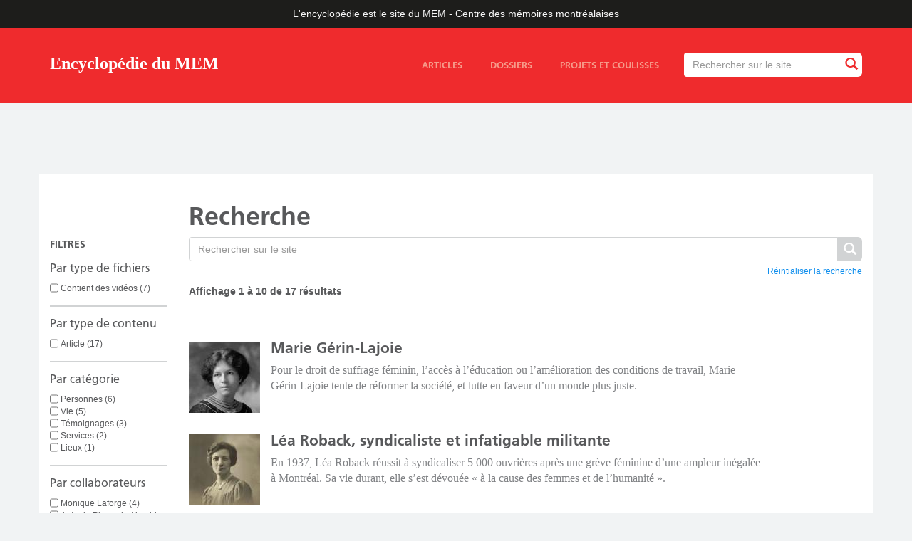

--- FILE ---
content_type: text/html; charset=utf-8
request_url: https://ville.montreal.qc.ca/memoiresdesmontrealais/recherche/clef/1000000076
body_size: 9762
content:
<!DOCTYPE html>
<html lang="fr" dir="ltr" prefix="content: http://purl.org/rss/1.0/modules/content/ dc: http://purl.org/dc/terms/ foaf: http://xmlns.com/foaf/0.1/ rdfs: http://www.w3.org/2000/01/rdf-schema# sioc: http://rdfs.org/sioc/ns# sioct: http://rdfs.org/sioc/types# skos: http://www.w3.org/2004/02/skos/core# xsd: http://www.w3.org/2001/XMLSchema#">
<head>
  <link rel="profile" href="http://www.w3.org/1999/xhtml/vocab" />
  <meta name="viewport" content="width=device-width, initial-scale=1.0">
  <meta http-equiv="X-UA-Compatible" content="IE=edge,chrome=1" />
<meta http-equiv="Content-Type" content="text/html; charset=utf-8" />
<meta name="twitter:image:src" content="" />
<link rel="shortcut icon" href="https://ville.montreal.qc.ca/memoiresdesmontrealais/sites/all/themes/vdm_bootstrap_blogue_chm/rosette-mtl.gif" type="image/gif" />
<meta name="description" content="L&#039;encyclopédie en ligne est le site officiel du MEM – Centre des mémoires montréalaises." />
<meta name="generator" content="Drupal 7" />
<link rel="image_src" href="https://ville.montreal.qc.ca/memoiresdesmontrealais/%5B%27client-default-image-og%27%5D" />
<link rel="canonical" href="https://ville.montreal.qc.ca/memoiresdesmontrealais/recherche/clef/1000000076" />
<link rel="shortlink" href="https://ville.montreal.qc.ca/memoiresdesmontrealais/recherche/clef/1000000076" />
<meta http-equiv="content-language" content="fr" />
<meta name="geo.placename" content="Montréal" />
<meta property="og:site_name" content="Encyclopédie du MEM" />
<meta property="og:type" content="article" />
<meta property="og:url" content="https://ville.montreal.qc.ca/memoiresdesmontrealais/recherche/clef/1000000076" />
<meta property="og:title" content="Recherche" />
<meta property="og:description" content="L&#039;encyclopédie en ligne est le site officiel du MEM – Centre des mémoires montréalaises." />
<meta property="og:image" content="https://ville.montreal.qc.ca/memoiresdesmontrealais/sites/default/files/styles/chm-blog-open-graph/public/mem_logo_408x777px_rgb.jpg?itok=pyr0jxsD" />
<meta property="og:image:type" content=".jpg" />
<meta name="twitter:card" content="summary_large_image" />
<meta name="twitter:site" content="@chmmtl" />
<meta name="twitter:site:id" content="1536649843" />
<meta name="twitter:url" content="https://ville.montreal.qc.ca/memoiresdesmontrealais/recherche/clef/1000000076" />
<meta name="twitter:title" content="Recherche" />
<meta name="twitter:description" content="L&#039;encyclopédie en ligne est le site officiel du MEM – Centre des mémoires montréalaises." />
<meta name="twitter:image" content="https://ville.montreal.qc.ca/memoiresdesmontrealais/sites/default/files/styles/chm-blog-twitter-card/public/mem_logo_408x777px_rgb.jpg?itok=aOy5yQ7o" />
<meta property="article:publisher" content="https://www.facebook.com/chmmtl" />
  <title>Recherche | Encyclopédie du MEM</title>
  <style>
@import url("https://ville.montreal.qc.ca/memoiresdesmontrealais/modules/system/system.base.css?sq4sxo");
</style>
<style>
@import url("https://ville.montreal.qc.ca/memoiresdesmontrealais/sites/all/modules/contrib/jquery_update/replace/ui/themes/base/minified/jquery.ui.core.min.css?sq4sxo");
@import url("https://ville.montreal.qc.ca/memoiresdesmontrealais/sites/all/modules/contrib/jquery_update/replace/ui/themes/base/minified/jquery.ui.theme.min.css?sq4sxo");
@import url("https://ville.montreal.qc.ca/memoiresdesmontrealais/sites/all/modules/contrib/jquery_update/replace/ui/themes/base/minified/jquery.ui.tooltip.min.css?sq4sxo");
</style>
<style>
@import url("https://ville.montreal.qc.ca/memoiresdesmontrealais/modules/field/theme/field.css?sq4sxo");
@import url("https://ville.montreal.qc.ca/memoiresdesmontrealais/sites/all/modules/contrib/fitvids/fitvids.css?sq4sxo");
@import url("https://ville.montreal.qc.ca/memoiresdesmontrealais/modules/node/node.css?sq4sxo");
@import url("https://ville.montreal.qc.ca/memoiresdesmontrealais/sites/all/modules/contrib/views/css/views.css?sq4sxo");
@import url("https://ville.montreal.qc.ca/memoiresdesmontrealais/sites/all/modules/contrib/flickr/flickr.css?sq4sxo");
@import url("https://ville.montreal.qc.ca/memoiresdesmontrealais/sites/all/modules/contrib/flickr/style/css/flickrstyle.css?sq4sxo");
@import url("https://ville.montreal.qc.ca/memoiresdesmontrealais/sites/all/modules/contrib/flickr/style/css/flickrstyle_nostyle.css?sq4sxo");
@import url("https://ville.montreal.qc.ca/memoiresdesmontrealais/sites/all/modules/contrib/flickr/style/css/flickrstyle_magnifier.css?sq4sxo");
</style>
<style>
@import url("https://ville.montreal.qc.ca/memoiresdesmontrealais/sites/all/modules/contrib/ctools/css/ctools.css?sq4sxo");
@import url("https://ville.montreal.qc.ca/memoiresdesmontrealais/sites/all/modules/contrib/facetapi/facetapi.css?sq4sxo");
@import url("https://ville.montreal.qc.ca/memoiresdesmontrealais/sites/all/modules/contrib/search_api_autocomplete/search_api_autocomplete.css?sq4sxo");
</style>
<style>
@import url("https://ville.montreal.qc.ca/memoiresdesmontrealais/sites/default/files/less/style.T4L7EITwicNf6iTaZBwgSd2iTGiCug7lWQonDYpDXvc.css?sq4sxo");
</style>
  <!-- HTML5 element support for IE6-8 -->
  <!--[if lt IE 9]>
    <script src="https://cdn.jsdelivr.net/html5shiv/3.7.3/html5shiv-printshiv.min.js"></script>
  <![endif]-->
  <script src="https://ville.montreal.qc.ca/memoiresdesmontrealais/sites/default/files/js/js_2MXit3_bz9WUpwXT9vAeT7Bl4rV8NRpdEZ4bgevhgBQ.js"></script>
<script src="https://ville.montreal.qc.ca/memoiresdesmontrealais/sites/default/files/js/js_6LVDtkL14_SohS-Zz9xy3sTTQR0T-5R3gRwY11zRS8I.js"></script>
<script src="https://ville.montreal.qc.ca/memoiresdesmontrealais/sites/default/files/js/js_TwrnYXpiguAJG591lOjYzIXO2Wgbj2mJHQWchgod75s.js"></script>
<script src="https://ville.montreal.qc.ca/memoiresdesmontrealais/sites/default/files/js/js_bZrma6REH41F4Q9eZihxRjRy08aEerJCkYoX2VLlG9s.js"></script>
<script src="https://ville.montreal.qc.ca/memoiresdesmontrealais/sites/default/files/js/js_8B-9gefDPOJLcTCLsMg2PuU0vnPGibKPzK1Kpra8gOo.js"></script>
<script src="https://ville.montreal.qc.ca/memoiresdesmontrealais/sites/default/files/js/js_5usD64RXxVHR4sSdyW7HIgHVRsN33AhYZ-A6UqS7F0I.js"></script>
<script src="https://ville.montreal.qc.ca/memoiresdesmontrealais/sites/default/files/js/js_ysImPqMOlkZDZ7nU42YI1AYQU3y6XXaN1skZSusFarI.js"></script>
<script>jQuery.extend(Drupal.settings, {"basePath":"\/memoiresdesmontrealais\/","pathPrefix":"","setHasJsCookie":0,"ajaxPageState":{"theme":"vdm_bootstrap_blogue_chm","theme_token":"Co88OBl0dOnp-VpqDNLkfbTUa8vXJL9YDKWbS02WBos","js":{"sites\/all\/themes\/bootstrap\/js\/bootstrap.js":1,"sites\/default\/files\/vdm_google_tag\/vdm_google_tag.script.js":1,"sites\/all\/modules\/contrib\/jquery_update\/replace\/jquery\/2.2\/jquery.min.js":1,"misc\/jquery-extend-3.4.0.js":1,"misc\/jquery-html-prefilter-3.5.0-backport.js":1,"misc\/jquery.once.js":1,"misc\/drupal.js":1,"sites\/all\/libraries\/fitvids\/jquery.fitvids.js":1,"sites\/all\/modules\/contrib\/jquery_update\/js\/jquery_browser.js":1,"sites\/all\/modules\/contrib\/jquery_update\/replace\/ui\/ui\/minified\/jquery.ui.core.min.js":1,"sites\/all\/modules\/contrib\/jquery_update\/replace\/ui\/ui\/minified\/jquery.ui.widget.min.js":1,"sites\/all\/modules\/contrib\/jquery_update\/replace\/ui\/ui\/minified\/jquery.ui.position.min.js":1,"misc\/ui\/jquery.ui.position-1.13.0-backport.js":1,"sites\/all\/modules\/contrib\/jquery_update\/replace\/ui\/ui\/minified\/jquery.ui.tooltip.min.js":1,"misc\/form-single-submit.js":1,"sites\/all\/modules\/contrib\/entityreference\/js\/entityreference.js":1,"sites\/all\/modules\/contrib\/fitvids\/fitvids.js":1,"public:\/\/languages\/fr_ZYAfkl-H8L0udddQRQXaxDeyH7ximLjEbZYaQbTgn0g.js":1,"sites\/all\/modules\/features\/vdm_searchindex_bloguechm\/js\/vdm_searchindex_bloguechm.js":1,"misc\/autocomplete.js":1,"sites\/all\/modules\/contrib\/search_api_autocomplete\/search_api_autocomplete.js":1,"sites\/all\/modules\/contrib\/facetapi\/facetapi.js":1,"sites\/all\/libraries\/masonry\/masonry.pkgd.min.js":1,"sites\/all\/themes\/vdm_bootstrap_blogue_chm\/bootstrap\/js\/collapse.js":1,"sites\/all\/themes\/vdm_bootstrap_blogue_chm\/js\/blogue-chm.js":1,"sites\/all\/themes\/bootstrap\/js\/misc\/autocomplete.js":1},"css":{"modules\/system\/system.base.css":1,"misc\/ui\/jquery.ui.core.css":1,"misc\/ui\/jquery.ui.theme.css":1,"misc\/ui\/jquery.ui.tooltip.css":1,"modules\/field\/theme\/field.css":1,"sites\/all\/modules\/contrib\/fitvids\/fitvids.css":1,"modules\/node\/node.css":1,"sites\/all\/modules\/contrib\/views\/css\/views.css":1,"sites\/all\/modules\/contrib\/flickr\/flickr.css":1,"sites\/all\/modules\/contrib\/flickr\/style\/css\/flickrstyle.css":1,"sites\/all\/modules\/contrib\/flickr\/style\/css\/flickrstyle_nostyle.css":1,"sites\/all\/modules\/contrib\/flickr\/style\/css\/flickrstyle_magnifier.css":1,"sites\/all\/modules\/contrib\/ctools\/css\/ctools.css":1,"sites\/all\/modules\/contrib\/facetapi\/facetapi.css":1,"sites\/all\/modules\/contrib\/search_api_autocomplete\/search_api_autocomplete.css":1,"sites\/all\/themes\/vdm_bootstrap_blogue_chm\/less\/style.less":1}},"better_exposed_filters":{"views":{"recherche_chm_et":{"displays":{"page":{"filters":{"txt":{"required":false}}}}}}},"urlIsAjaxTrusted":{"\/memoiresdesmontrealais\/recherche\/clef\/1000000076":true},"facetapi":{"facets":[{"limit":"20","id":"facetapi-facet-search-apidefault-multilingual-node-index-block-field-bool-ws-videos","searcher":"search_api@default_multilingual_node_index","realmName":"block","facetName":"field_bool_ws_videos","queryType":null,"widget":"facetapi_checkbox_links","showMoreText":"Plus","showFewerText":"Moins","makeCheckboxes":1},{"limit":"20","id":"facetapi-facet-search-apidefault-multilingual-node-index-block-type","searcher":"search_api@default_multilingual_node_index","realmName":"block","facetName":"type","queryType":null,"widget":"facetapi_checkbox_links","showMoreText":"Plus","showFewerText":"Moins","makeCheckboxes":1},{"limit":"20","id":"facetapi-facet-search-apidefault-multilingual-node-index-block-field-tx-categorie","searcher":"search_api@default_multilingual_node_index","realmName":"block","facetName":"field_tx_categorie","queryType":null,"widget":"facetapi_checkbox_links","showMoreText":"Plus","showFewerText":"Moins","makeCheckboxes":1},{"limit":"20","id":"facetapi-facet-search-apidefault-multilingual-node-index-block-field-ref-collaborateurs","searcher":"search_api@default_multilingual_node_index","realmName":"block","facetName":"field_ref_collaborateurs","queryType":null,"widget":"facetapi_checkbox_links","showMoreText":"Plus","showFewerText":"Moins","makeCheckboxes":1},{"limit":"20","id":"facetapi-facet-search-apidefault-multilingual-node-index-block-field-tx-motscles","searcher":"search_api@default_multilingual_node_index","realmName":"block","facetName":"field_tx_motscles","queryType":null,"widget":"facetapi_checkbox_links","showMoreText":"Plus","showFewerText":"Moins","makeCheckboxes":1}]},"fitvids":{"custom_domains":[],"selectors":[".field-name-field-contenu"],"simplifymarkup":0},"bootstrap":{"anchorsFix":1,"anchorsSmoothScrolling":1,"formHasError":1,"popoverEnabled":1,"popoverOptions":{"animation":1,"html":0,"placement":"right","selector":"","trigger":"click","triggerAutoclose":1,"title":"","content":"","delay":0,"container":"body"},"tooltipEnabled":1,"tooltipOptions":{"animation":1,"html":0,"placement":"auto left","selector":"","trigger":"focus hover","delay":0,"container":"body"}}});</script>
</head>
<body class="html not-front not-logged-in no-sidebars page-recherche page-recherche-clef page-recherche-clef- page-recherche-clef-1000000076 i18n-fr lang-fr">
  <div id="skip-link">
    <a href="#main-content" class="element-invisible element-focusable">Aller au contenu principal</a>
  </div>
    <div class="region region-page-top">
    <noscript aria-hidden="true"><iframe src="https://www.googletagmanager.com/ns.html?id=GTM-PT6RS9M" height="0" width="0" style="display:none;visibility:hidden"></iframe></noscript>
  </div>
  <div id="main-wrapper">

  <header>
  <div id="city">L'encyclopédie est le site du MEM&nbsp;-&nbsp;Centre des mémoires montréalaises</div>
      <nav id="navbar" role="banner" class="navbar navbar-default">
      <div class="container">
        <div class="navbar-header">
                    <a class="navbar-brand" href="https://ville.montreal.qc.ca/memoiresdesmontrealais" title="Accueil">Encyclopédie du MEM</a>
                <button type="button" class="navbar-toggle collapsed" data-toggle="collapse" data-target="#menu-search-container" aria-expanded="false" aria-controls="navbar">
          <span class="sr-only">Toggle navigation</span>
          <span class="icon-bar top-bar"></span>
          <span class="icon-bar middle-bar"></span>
          <span class="icon-bar bottom-bar"></span>
        </button>
      </div>
      <div class="navbar-collapse collapse" id="menu-search-container">
                  <div class="region region-navigation">
    <section id="block-views-exp-recherche-chm-et-page" class="block block-views clearfix">

      
  <form action="/memoiresdesmontrealais/recherche/clef/1000000076" method="get" id="views-exposed-form-recherche-chm-et-page" accept-charset="UTF-8"><div><div class="views-exposed-form">
  <div class="views-exposed-widgets clearfix">
          <div id="edit-txt-wrapper" class="views-exposed-widget views-widget-filter-search_api_views_fulltext">
                        <div class="views-widget">
          <div class="form-item form-item-txt form-type-textfield form-autocomplete form-group"><div class="input-group" id="custom-search-input"><input class="auto_submit form-control form-control form-text" data-search-api-autocomplete-search="search_api_views_recherche_chm_et" data-min-autocomplete-length="3" size="60" placeholder="Rechercher sur le site" autofocus="" type="text" id="edit-txt" name="txt" value="" maxlength="128" /><span class="input-group-btn"><button type="submit" id="edit-submit-searchchm" name="" value="Rechercher" title="Rechercher" class="btn btn-info form-submit"><i class="glyphicon glyphicon-search"></i></button></span></div><input type="hidden" id="edit-txt-autocomplete" value="https://ville.montreal.qc.ca/memoiresdesmontrealais/search_api_autocomplete/search_api_views_recherche_chm_et/-" disabled="disabled" class="autocomplete" /></div>        </div>
              </div>
                    <div class="views-exposed-widget views-submit-button">
      <button class="element-invisible btn btn-info form-submit" type="submit" id="edit-submit-recherche-chm-et" name="" value="Appliquer">Appliquer</button>
    </div>
      </div>
</div>
</div></form>
</section>
<section id="block-vdm-struture-bloguechm-main-menu-static-links" class="block block-vdm-struture-bloguechm clearfix">

      
  <div id="block-system-main-menu"><ul class="menu nav"><li class="first articles"><a href="/memoiresdesmontrealais/articles">Articles</a></li>
<li class="dossiers"><a href="/memoiresdesmontrealais/dossiers">Dossiers</a></li>
<li class="last projets-et-coulisses"><a href="/memoiresdesmontrealais/projets-et-coulisses">Projets et coulisses</a></li>
</ul></div>
</section>
  </div>
          </div>
  </div>
</nav>
</header>


<div class="main-content">
    
   <div class="region region-header">
    <section id="block-vdm-struture-bloguechm-header-img" class="block block-vdm-struture-bloguechm clearfix">

      
  <div class="header no-img"><div class="fluid-ratio-resize"></div></div>
</section>
  </div>

 
 <div class="container main-content">


  

<div class="row">

  
<div> 

<div id="admin_elements">
  <a id="main-content"></a>
      </div>



<span class="blog-content">
  <div class="region region-content">
    <section id="block-system-main" class="block block-system clearfix">

      
  <div class="view view-recherche-chm-et view-id-recherche_chm_et view-display-id-page recherche view-dom-id-396504b1f711074f532066c45a3be449 container">
  <div class="row page-intro">
    <div class="col-sm-12 col-md-10 col-md-offset-2 col-lg-10 col-lg-offset-2">
      <h1>Recherche</h1>
    </div>
  </div>
        
  
      <div class="row view-content">
      <div class="col-sm-12 col-md-2 col-lg-2 sidebar"><div class="filtre visible-lg-block visible-md-block">Filtres</div><div id="filtreMobile" class="hidden-lg hidden-md">Raffiner votre recherche <span class="glyphicon glyphicon-plus-sign"></span></div><div id="col-recherche" class="show"><section id="block-facetapi-cwlvyrhfxp9zr1qxsvj03ardjuu2vaki" class="block block-facetapi clearfix">

        <h2 class="block-title">Par type de fichiers</h2>
    
  <ul class="facetapi-facetapi-checkbox-links facetapi-facet-field-bool-ws-videos" id="facetapi-facet-search-apidefault-multilingual-node-index-block-field-bool-ws-videos"><li class="leaf"><a href="/memoiresdesmontrealais/recherche/clef/feminisme-1000000076/videos/1" class="facetapi-checkbox facetapi-inactive" rel="nofollow" id="facetapi-link--60">Contient des vidéos (7)<span class="element-invisible"> Apply Contient des vidéos filter </span></a></li>
</ul>
</section>
<section id="block-facetapi-bhmrhtzu2n0ejkzp9wdi0s1oi2dgbsdm" class="block block-facetapi clearfix">

        <h2 class="block-title">Par type de contenu</h2>
    
  <ul class="facetapi-facetapi-checkbox-links facetapi-facet-type" id="facetapi-facet-search-apidefault-multilingual-node-index-block-type"><li class="leaf"><a href="/memoiresdesmontrealais/recherche/clef/feminisme-1000000076/type/article" class="facetapi-checkbox facetapi-inactive" rel="nofollow" id="facetapi-link">Article (17)<span class="element-invisible"> Apply Article filter </span></a></li>
</ul>
</section>
<section id="block-facetapi-zal7qo4pt8zyu3bdoi72tdjuabswxmul" class="block block-facetapi clearfix">

        <h2 class="block-title">Par catégorie</h2>
    
  <ul class="facetapi-facetapi-checkbox-links facetapi-facet-field-tx-categorie" id="facetapi-facet-search-apidefault-multilingual-node-index-block-field-tx-categorie"><li class="leaf"><a href="/memoiresdesmontrealais/recherche/categorie/personnes-1/clef/feminisme-1000000076" class="facetapi-checkbox facetapi-inactive" rel="nofollow" id="facetapi-link--16">Personnes (6)<span class="element-invisible"> Apply Personnes filter </span></a></li>
<li class="leaf"><a href="/memoiresdesmontrealais/recherche/categorie/vie-3/clef/feminisme-1000000076" class="facetapi-checkbox facetapi-inactive" rel="nofollow" id="facetapi-link--17">Vie (5)<span class="element-invisible"> Apply Vie filter </span></a></li>
<li class="leaf"><a href="/memoiresdesmontrealais/recherche/categorie/temoignages-7/clef/feminisme-1000000076" class="facetapi-checkbox facetapi-inactive" rel="nofollow" id="facetapi-link--18">Témoignages (3)<span class="element-invisible"> Apply Témoignages filter </span></a></li>
<li class="leaf"><a href="/memoiresdesmontrealais/recherche/categorie/services-4/clef/feminisme-1000000076" class="facetapi-checkbox facetapi-inactive" rel="nofollow" id="facetapi-link--19">Services (2)<span class="element-invisible"> Apply Services filter </span></a></li>
<li class="leaf"><a href="/memoiresdesmontrealais/recherche/categorie/lieux-2/clef/feminisme-1000000076" class="facetapi-checkbox facetapi-inactive" rel="nofollow" id="facetapi-link--20">Lieux (1)<span class="element-invisible"> Apply Lieux filter </span></a></li>
</ul>
</section>
<section id="block-facetapi-sh116ztwsgcs9drdgao6f8ao4uye5nmb" class="block block-facetapi clearfix">

        <h2 class="block-title">Par collaborateurs</h2>
    
  <ul class="facetapi-facetapi-checkbox-links facetapi-facet-field-ref-collaborateurs" id="facetapi-facet-search-apidefault-multilingual-node-index-block-field-ref-collaborateurs"><li class="leaf"><a href="/memoiresdesmontrealais/recherche/clef/feminisme-1000000076/collaborateur/29" class="facetapi-checkbox facetapi-inactive" rel="nofollow" id="facetapi-link--2">Monique Laforge (4)<span class="element-invisible"> Apply Monique Laforge filter </span></a></li>
<li class="leaf"><a href="/memoiresdesmontrealais/recherche/clef/feminisme-1000000076/collaborateur/689" class="facetapi-checkbox facetapi-inactive" rel="nofollow" id="facetapi-link--3">Antonio Pierre de Almeida (3)<span class="element-invisible"> Apply Antonio Pierre de Almeida filter </span></a></li>
<li class="leaf"><a href="/memoiresdesmontrealais/recherche/clef/feminisme-1000000076/collaborateur/258" class="facetapi-checkbox facetapi-inactive" rel="nofollow" id="facetapi-link--4">Julie Noël (3)<span class="element-invisible"> Apply Julie Noël filter </span></a></li>
<li class="leaf"><a href="/memoiresdesmontrealais/recherche/clef/feminisme-1000000076/collaborateur/32" class="facetapi-checkbox facetapi-inactive" rel="nofollow" id="facetapi-link--5">Anne Gombert (2)<span class="element-invisible"> Apply Anne Gombert filter </span></a></li>
<li class="leaf"><a href="/memoiresdesmontrealais/recherche/clef/feminisme-1000000076/collaborateur/30" class="facetapi-checkbox facetapi-inactive" rel="nofollow" id="facetapi-link--6">Annick Brabant (2)<span class="element-invisible"> Apply Annick Brabant filter </span></a></li>
<li class="leaf"><a href="/memoiresdesmontrealais/recherche/clef/feminisme-1000000076/collaborateur/1377" class="facetapi-checkbox facetapi-inactive" rel="nofollow" id="facetapi-link--7">Archives lesbiennes du Québec  (2)<span class="element-invisible"> Apply Archives lesbiennes du Québec  filter </span></a></li>
<li class="leaf"><a href="/memoiresdesmontrealais/recherche/clef/feminisme-1000000076/collaborateur/642" class="facetapi-checkbox facetapi-inactive" rel="nofollow" id="facetapi-link--8">Emilie Girard (2)<span class="element-invisible"> Apply Emilie Girard filter </span></a></li>
<li class="leaf"><a href="/memoiresdesmontrealais/recherche/clef/feminisme-1000000076/collaborateur/26" class="facetapi-checkbox facetapi-inactive" rel="nofollow" id="facetapi-link--9">26 (1)<span class="element-invisible"> Apply 26 filter </span></a></li>
<li class="leaf"><a href="/memoiresdesmontrealais/recherche/clef/feminisme-1000000076/collaborateur/240" class="facetapi-checkbox facetapi-inactive" rel="nofollow" id="facetapi-link--10">Dominic Dagenais  (1)<span class="element-invisible"> Apply Dominic Dagenais  filter </span></a></li>
<li class="leaf"><a href="/memoiresdesmontrealais/recherche/clef/feminisme-1000000076/collaborateur/705" class="facetapi-checkbox facetapi-inactive" rel="nofollow" id="facetapi-link--11">Mathilde Germond (1)<span class="element-invisible"> Apply Mathilde Germond filter </span></a></li>
<li class="leaf"><a href="/memoiresdesmontrealais/recherche/clef/feminisme-1000000076/collaborateur/1235" class="facetapi-checkbox facetapi-inactive" rel="nofollow" id="facetapi-link--12">MEM - Centre des mémoires montréalaises (1)<span class="element-invisible"> Apply MEM - Centre des mémoires montréalaises filter </span></a></li>
<li class="leaf"><a href="/memoiresdesmontrealais/recherche/clef/feminisme-1000000076/collaborateur/259" class="facetapi-checkbox facetapi-inactive" rel="nofollow" id="facetapi-link--13">Olivier Paré (1)<span class="element-invisible"> Apply Olivier Paré filter </span></a></li>
<li class="leaf"><a href="/memoiresdesmontrealais/recherche/clef/feminisme-1000000076/collaborateur/1378" class="facetapi-checkbox facetapi-inactive" rel="nofollow" id="facetapi-link--14">Pascale Noizet   (1)<span class="element-invisible"> Apply Pascale Noizet   filter </span></a></li>
<li class="leaf"><a href="/memoiresdesmontrealais/recherche/clef/feminisme-1000000076/collaborateur/647" class="facetapi-checkbox facetapi-inactive" rel="nofollow" id="facetapi-link--15">Stéphanie Lessard-Bérubé (1)<span class="element-invisible"> Apply Stéphanie Lessard-Bérubé filter </span></a></li>
</ul>
</section>
<section id="block-facetapi-2lhfxpmyxdx3obyar0onezcx7cjemkrb" class="block block-facetapi clearfix">

        <h2 class="block-title">Par mot clé</h2>
    
  <ul class="facetapi-facetapi-checkbox-links facetapi-facet-field-tx-motscles" id="facetapi-facet-search-apidefault-multilingual-node-index-block-field-tx-motscles"><li class="active leaf"><a href="/memoiresdesmontrealais/recherche" class="facetapi-checkbox facetapi-active active" rel="nofollow" id="facetapi-link--21">(-) <span class="element-invisible"> Remove Féminisme filter </span></a>Féminisme</li>
<li class="leaf"><a href="/memoiresdesmontrealais/recherche/clef/feminisme-1000000076/clef/femme-1000000077" class="facetapi-checkbox facetapi-inactive" rel="nofollow" id="facetapi-link--22">Femme (16)<span class="element-invisible"> Apply Femme filter </span></a></li>
<li class="leaf"><a href="/memoiresdesmontrealais/recherche/clef/droit-1000000059/clef/feminisme-1000000076" class="facetapi-checkbox facetapi-inactive" rel="nofollow" id="facetapi-link--23">Droit (7)<span class="element-invisible"> Apply Droit filter </span></a></li>
<li class="leaf"><a href="/memoiresdesmontrealais/recherche/clef/feminisme-1000000076/clef/immigration-1000000096" class="facetapi-checkbox facetapi-inactive" rel="nofollow" id="facetapi-link--24">Immigration (6)<span class="element-invisible"> Apply Immigration filter </span></a></li>
<li class="leaf"><a href="/memoiresdesmontrealais/recherche/clef/feminisme-1000000076/clef/travail-1000000201" class="facetapi-checkbox facetapi-inactive" rel="nofollow" id="facetapi-link--25">Travail (6)<span class="element-invisible"> Apply Travail filter </span></a></li>
<li class="leaf"><a href="/memoiresdesmontrealais/recherche/clef/conditions-sociales-1000000049/clef/feminisme-1000000076" class="facetapi-checkbox facetapi-inactive" rel="nofollow" id="facetapi-link--26">Conditions sociales (5)<span class="element-invisible"> Apply Conditions sociales filter </span></a></li>
<li class="leaf"><a href="/memoiresdesmontrealais/recherche/clef/feminisme-1000000076/clef/temoignage-1000000194" class="facetapi-checkbox facetapi-inactive" rel="nofollow" id="facetapi-link--27">Témoignage (4)<span class="element-invisible"> Apply Témoignage filter </span></a></li>
<li class="leaf"><a href="/memoiresdesmontrealais/recherche/clef/feminisme-1000000076/clef/bienfaisance-1000000245" class="facetapi-checkbox facetapi-inactive" rel="nofollow" id="facetapi-link--28">Bienfaisance (3)<span class="element-invisible"> Apply Bienfaisance filter </span></a></li>
<li class="leaf"><a href="/memoiresdesmontrealais/recherche/clef/education-1000000065/clef/feminisme-1000000076" class="facetapi-checkbox facetapi-inactive" rel="nofollow" id="facetapi-link--29">Éducation (3)<span class="element-invisible"> Apply Éducation filter </span></a></li>
<li class="leaf"><a href="/memoiresdesmontrealais/recherche/clef/feminisme-1000000076/clef/moeurs-1000000141" class="facetapi-checkbox facetapi-inactive" rel="nofollow" id="facetapi-link--30">Mœurs (3)<span class="element-invisible"> Apply Mœurs filter </span></a></li>
<li class="leaf"><a href="/memoiresdesmontrealais/recherche/clef/feminisme-1000000076/clef/politique-1000000161" class="facetapi-checkbox facetapi-inactive" rel="nofollow" id="facetapi-link--31">Politique (3)<span class="element-invisible"> Apply Politique filter </span></a></li>
<li class="leaf"><a href="/memoiresdesmontrealais/recherche/clef/classe-ouvriere-1000000045/clef/feminisme-1000000076" class="facetapi-checkbox facetapi-inactive" rel="nofollow" id="facetapi-link--32">Classe ouvrière (2)<span class="element-invisible"> Apply Classe ouvrière filter </span></a></li>
<li class="leaf"><a href="/memoiresdesmontrealais/recherche/clef/feminisme-1000000076/clef/communications-1000000241" class="facetapi-checkbox facetapi-inactive" rel="nofollow" id="facetapi-link--33">Communications (2)<span class="element-invisible"> Apply Communications filter </span></a></li>
<li class="leaf"><a href="/memoiresdesmontrealais/recherche/clef/feminisme-1000000076/clef/industrie-1000000101" class="facetapi-checkbox facetapi-inactive" rel="nofollow" id="facetapi-link--34">Industrie (2)<span class="element-invisible"> Apply Industrie filter </span></a></li>
<li class="leaf"><a href="/memoiresdesmontrealais/recherche/clef/feminisme-1000000076/clef/patrimoine-1000000153" class="facetapi-checkbox facetapi-inactive" rel="nofollow" id="facetapi-link--35">Patrimoine (2)<span class="element-invisible"> Apply Patrimoine filter </span></a></li>
<li class="leaf"><a href="/memoiresdesmontrealais/recherche/clef/feminisme-1000000076/clef/syndicalisme-1000000192" class="facetapi-checkbox facetapi-inactive" rel="nofollow" id="facetapi-link--36">Syndicalisme (2)<span class="element-invisible"> Apply Syndicalisme filter </span></a></li>
<li class="leaf"><a href="/memoiresdesmontrealais/recherche/clef/anglais-1000000016/clef/feminisme-1000000076" class="facetapi-checkbox facetapi-inactive" rel="nofollow" id="facetapi-link--37">Anglais (1)<span class="element-invisible"> Apply Anglais filter </span></a></li>
<li class="leaf"><a href="/memoiresdesmontrealais/recherche/clef/art-1000000024/clef/feminisme-1000000076" class="facetapi-checkbox facetapi-inactive" rel="nofollow" id="facetapi-link--38">Art (1)<span class="element-invisible"> Apply Art filter </span></a></li>
<li class="leaf"><a href="/memoiresdesmontrealais/recherche/clef/conflit-social-1000000050/clef/feminisme-1000000076" class="facetapi-checkbox facetapi-inactive" rel="nofollow" id="facetapi-link--39">Conflit social (1)<span class="element-invisible"> Apply Conflit social filter </span></a></li>
<li class="leaf"><a href="/memoiresdesmontrealais/recherche/clef/culture-1000000056/clef/feminisme-1000000076" class="facetapi-checkbox facetapi-inactive" rel="nofollow" id="facetapi-link--40">Culture (1)<span class="element-invisible"> Apply Culture filter </span></a></li>
<li class="leaf"><a href="/memoiresdesmontrealais/recherche/clef/edifice-1000000063/clef/feminisme-1000000076" class="facetapi-checkbox facetapi-inactive" rel="nofollow" id="facetapi-link--41">Édifice (1)<span class="element-invisible"> Apply Édifice filter </span></a></li>
<li class="leaf"><a href="/memoiresdesmontrealais/recherche/clef/feminisme-1000000076/clef/festivites-1000000078" class="facetapi-checkbox facetapi-inactive" rel="nofollow" id="facetapi-link--42">Festivités (1)<span class="element-invisible"> Apply Festivités filter </span></a></li>
<li class="leaf"><a href="/memoiresdesmontrealais/recherche/clef/feminisme-1000000076/clef/guerre-1000000088" class="facetapi-checkbox facetapi-inactive" rel="nofollow" id="facetapi-link--43">Guerre (1)<span class="element-invisible"> Apply Guerre filter </span></a></li>
<li class="leaf"><a href="/memoiresdesmontrealais/recherche/clef/feminisme-1000000076/clef/italiens-1000000106" class="facetapi-checkbox facetapi-inactive" rel="nofollow" id="facetapi-link--44">Italiens (1)<span class="element-invisible"> Apply Italiens filter </span></a></li>
<li class="leaf"><a href="/memoiresdesmontrealais/recherche/clef/feminisme-1000000076/clef/jeunesse-1000000109" class="facetapi-checkbox facetapi-inactive" rel="nofollow" id="facetapi-link--45">Jeunesse (1)<span class="element-invisible"> Apply Jeunesse filter </span></a></li>
<li class="leaf"><a href="/memoiresdesmontrealais/recherche/clef/feminisme-1000000076/clef/judaisme-1000000110" class="facetapi-checkbox facetapi-inactive" rel="nofollow" id="facetapi-link--46">Judaïsme (1)<span class="element-invisible"> Apply Judaïsme filter </span></a></li>
<li class="leaf"><a href="/memoiresdesmontrealais/recherche/clef/feminisme-1000000076/clef/litterature-1000000121" class="facetapi-checkbox facetapi-inactive" rel="nofollow" id="facetapi-link--47">Littérature (1)<span class="element-invisible"> Apply Littérature filter </span></a></li>
<li class="leaf"><a href="/memoiresdesmontrealais/recherche/clef/feminisme-1000000076/clef/medias-1000000132" class="facetapi-checkbox facetapi-inactive" rel="nofollow" id="facetapi-link--48">Médias (1)<span class="element-invisible"> Apply Médias filter </span></a></li>
<li class="leaf"><a href="/memoiresdesmontrealais/recherche/clef/feminisme-1000000076/clef/minorites-sexuelles-1000000136" class="facetapi-checkbox facetapi-inactive" rel="nofollow" id="facetapi-link--49">Minorités sexuelles (1)<span class="element-invisible"> Apply Minorités sexuelles filter </span></a></li>
<li class="leaf"><a href="/memoiresdesmontrealais/recherche/clef/politique-1000000004/clef/feminisme-1000000076" class="facetapi-checkbox facetapi-inactive" rel="nofollow" id="facetapi-link--50">Politique (1)<span class="element-invisible"> Apply Politique filter </span></a></li>
<li class="leaf"><a href="/memoiresdesmontrealais/recherche/clef/feminisme-1000000076/clef/polonais-1000000162" class="facetapi-checkbox facetapi-inactive" rel="nofollow" id="facetapi-link--51">Polonais (1)<span class="element-invisible"> Apply Polonais filter </span></a></li>
<li class="leaf"><a href="/memoiresdesmontrealais/recherche/clef/feminisme-1000000076/clef/portugais-1000000164" class="facetapi-checkbox facetapi-inactive" rel="nofollow" id="facetapi-link--52">Portugais (1)<span class="element-invisible"> Apply Portugais filter </span></a></li>
<li class="leaf"><a href="/memoiresdesmontrealais/recherche/clef/feminisme-1000000076/clef/question-linguistique-1000000167" class="facetapi-checkbox facetapi-inactive" rel="nofollow" id="facetapi-link--53">Question linguistique (1)<span class="element-invisible"> Apply Question linguistique filter </span></a></li>
<li class="leaf"><a href="/memoiresdesmontrealais/recherche/clef/feminisme-1000000076/clef/rwandais-1000000177" class="facetapi-checkbox facetapi-inactive" rel="nofollow" id="facetapi-link--54">Rwandais (1)<span class="element-invisible"> Apply Rwandais filter </span></a></li>
<li class="leaf"><a href="/memoiresdesmontrealais/recherche/clef/feminisme-1000000076/clef/sante-1000000184" class="facetapi-checkbox facetapi-inactive" rel="nofollow" id="facetapi-link--55">Santé (1)<span class="element-invisible"> Apply Santé filter </span></a></li>
<li class="leaf"><a href="/memoiresdesmontrealais/recherche/clef/feminisme-1000000076/clef/services-municipaux-1000000187" class="facetapi-checkbox facetapi-inactive" rel="nofollow" id="facetapi-link--56">Services municipaux (1)<span class="element-invisible"> Apply Services municipaux filter </span></a></li>
<li class="leaf"><a href="/memoiresdesmontrealais/recherche/clef/feminisme-1000000076/clef/transport-1000000199" class="facetapi-checkbox facetapi-inactive" rel="nofollow" id="facetapi-link--57">Transport (1)<span class="element-invisible"> Apply Transport filter </span></a></li>
<li class="leaf"><a href="/memoiresdesmontrealais/recherche/clef/feminisme-1000000076/clef/voie-publique-1000000212" class="facetapi-checkbox facetapi-inactive" rel="nofollow" id="facetapi-link--58">Voie publique (1)<span class="element-invisible"> Apply Voie publique filter </span></a></li>
</ul>
</section>
<div class="clearfix"></div></div></div>
      <div class="col-sm-12 col-md-10 col-lg-10 blog-content">
        <a href="/memoiresdesmontrealais/recherche" class="reset-link">Réintialiser la recherche</a><section id="block-views-exp-recherche-chm-et-page" class="block block-views clearfix">

      
  <form action="/memoiresdesmontrealais/recherche/clef/1000000076" method="get" id="views-exposed-form-recherche-chm-et-page" accept-charset="UTF-8"><div><div class="views-exposed-form">
  <div class="views-exposed-widgets clearfix">
          <div id="edit-txt-wrapper" class="views-exposed-widget views-widget-filter-search_api_views_fulltext">
                        <div class="views-widget">
          <div class="form-item form-item-txt form-type-textfield form-autocomplete form-group"><div class="input-group" id="custom-search-input"><input class="auto_submit form-control form-control form-text" data-search-api-autocomplete-search="search_api_views_recherche_chm_et" data-min-autocomplete-length="3" size="60" placeholder="Rechercher sur le site" autofocus="" type="text" id="edit-txt" name="txt" value="" maxlength="128" /><span class="input-group-btn"><button type="submit" id="edit-submit-searchchm" name="" value="Rechercher" title="Rechercher" class="btn btn-info form-submit"><i class="glyphicon glyphicon-search"></i></button></span></div><input type="hidden" id="edit-txt-autocomplete" value="https://ville.montreal.qc.ca/memoiresdesmontrealais/search_api_autocomplete/search_api_views_recherche_chm_et/-" disabled="disabled" class="autocomplete" /></div>        </div>
              </div>
                    <div class="views-exposed-widget views-submit-button">
      <button class="element-invisible btn btn-info form-submit" type="submit" id="edit-submit-recherche-chm-et" name="" value="Appliquer">Appliquer</button>
    </div>
      </div>
</div>
</div></form>
</section>
                  <div class="view-header">
            Affichage 1 à 10 de 17 résultats          </div>
                <div class="search-rows-container">
            <div class="views-row views-row-1 views-row-odd views-row-first">
    <div id="node-62" class="node node-article node-search-view clearfix" about="/memoiresdesmontrealais/marie-gerin-lajoie" typeof="sioc:Item foaf:Document">
  <div class="content">
    <div class="field field-name-field-media-image field-type-image field-label-hidden field-wrapper"><div  class="field-items"><div  class="field-item odd"><a href="/memoiresdesmontrealais/marie-gerin-lajoie"><img typeof="foaf:Image" class="img-responsive img-responsive" src="https://ville.montreal.qc.ca/memoiresdesmontrealais/sites/default/files/styles/chm-blog-recherche/public/marie-gerin-lajoie_-_fig.5.jpg?itok=OKfw42Nd&amp;c=49011d266295d3408b033c540ef494ed" alt="Photographie de Marie Gérin-Lajoie diplômée en 1911" /></a></div></div></div><div class="field field-name-title-field field-type-text field-label-hidden field-wrapper"><div  class="field-items"><div  class="field-item odd"><h2 class="blog-title"><a href="/memoiresdesmontrealais/marie-gerin-lajoie">Marie Gérin-Lajoie</a></h2>
</div></div></div><div class="field field-name-field-amorce field-type-text-long field-label-hidden field-wrapper"><div  class="field-items"><div  class="field-item odd"><p>Pour le droit de suffrage féminin, l’accès à l’éducation ou l’amélioration des conditions de travail, Marie Gérin-Lajoie tente de réformer la société, et lutte en faveur d’un monde plus juste.</p>
</div></div></div>  </div>
</div>
  </div>
  <div class="views-row views-row-2 views-row-even">
    <div id="node-169" class="node node-article node-search-view clearfix" about="/memoiresdesmontrealais/lea-roback-syndicaliste-et-infatigable-militante" typeof="sioc:Item foaf:Document">
  <div class="content">
    <div class="field field-name-field-media-image field-type-image field-label-hidden field-wrapper"><div  class="field-items"><div  class="field-item odd"><a href="/memoiresdesmontrealais/lea-roback-syndicaliste-et-infatigable-militante"><img typeof="foaf:Image" class="img-responsive img-responsive" src="https://ville.montreal.qc.ca/memoiresdesmontrealais/sites/default/files/styles/chm-blog-recherche/public/pr015204a_portrait-lea-roback-1940.jpg?itok=-IeWq8ly&amp;c=4c53e4946cf3e63ab006bddce6e453fd" alt="Portrait de Léa Roback en 1940" /></a></div></div></div><div class="field field-name-title-field field-type-text field-label-hidden field-wrapper"><div  class="field-items"><div  class="field-item odd"><h2 class="blog-title"><a href="/memoiresdesmontrealais/lea-roback-syndicaliste-et-infatigable-militante">Léa Roback, syndicaliste et infatigable militante</a></h2>
</div></div></div><div class="field field-name-field-amorce field-type-text-long field-label-hidden field-wrapper"><div  class="field-items"><div  class="field-item odd"><p>En 1937, Léa Roback réussit à syndicaliser 5 000 ouvrières après une grève féminine d’une ampleur inégalée à Montréal. Sa vie durant, elle s’est dévouée « à la cause des femmes et de l’humanité ».</p>
</div></div></div>  </div>
</div>
  </div>
  <div class="views-row views-row-3 views-row-odd">
    <div id="node-191" class="node node-article node-search-view clearfix" about="/memoiresdesmontrealais/madeleine-parent-indomptable-leader-syndicale-et-resolument-feministe" typeof="sioc:Item foaf:Document">
  <div class="content">
    <div class="field field-name-field-media-image field-type-image field-label-hidden field-wrapper"><div  class="field-items"><div  class="field-item odd"><a href="/memoiresdesmontrealais/madeleine-parent-indomptable-leader-syndicale-et-resolument-feministe"><img typeof="foaf:Image" class="img-responsive img-responsive" src="https://ville.montreal.qc.ca/memoiresdesmontrealais/sites/default/files/styles/chm-blog-recherche/public/1999_23_03_version2.jpg?itok=JgemmYBN&amp;c=681c1c5572049d5f33368408788470c6" alt="Madeleine Parent, (leader syndical), local 100, grève contre la Montreal Cotton Co. Assemblée du 2 septembre 1946; le révérend Claude de Mestral au micro, Madeleine Parent est assise à côté de lui." /></a></div></div></div><div class="field field-name-title-field field-type-text field-label-hidden field-wrapper"><div  class="field-items"><div  class="field-item odd"><h2 class="blog-title"><a href="/memoiresdesmontrealais/madeleine-parent-indomptable-leader-syndicale-et-resolument-feministe">Madeleine Parent, indomptable leader syndicale et résolument féministe</a></h2>
</div></div></div><div class="field field-name-field-amorce field-type-text-long field-label-hidden field-wrapper"><div  class="field-items"><div  class="field-item odd"><p>Figure montréalaise de l’engagement civique et social, Madeleine Parent a consacré sa vie au militantisme syndical et à la lutte pour les droits des femmes.</p>
</div></div></div>  </div>
</div>
  </div>
  <div class="views-row views-row-4 views-row-even">
    <div id="node-199" class="node node-article node-search-view clearfix" about="/memoiresdesmontrealais/le-centre-de-sante-des-femmes-de-montreal-un-organisme-resolument-feministe" typeof="sioc:Item foaf:Document">
  <div class="content">
    <div class="field field-name-field-media-image field-type-image field-label-hidden field-wrapper"><div  class="field-items"><div  class="field-item odd"><a href="/memoiresdesmontrealais/le-centre-de-sante-des-femmes-de-montreal-un-organisme-resolument-feministe"><img typeof="foaf:Image" class="img-responsive img-responsive" src="https://ville.montreal.qc.ca/memoiresdesmontrealais/sites/default/files/styles/chm-blog-recherche/public/centredesantedesfemmes.jpg?itok=3dsGor90&amp;c=0ef1d79a9da8c259de03ab9bf74bc225" alt="Photo montrant l&#039;édifice du Centre de santé des femmes de Montréal." /></a></div></div></div><div class="field field-name-title-field field-type-text field-label-hidden field-wrapper"><div  class="field-items"><div  class="field-item odd"><h2 class="blog-title"><a href="/memoiresdesmontrealais/le-centre-de-sante-des-femmes-de-montreal-un-organisme-resolument-feministe">Le Centre de santé des femmes de Montréal, un organisme résolument féministe</a></h2>
</div></div></div><div class="field field-name-field-amorce field-type-text-long field-label-hidden field-wrapper"><div  class="field-items"><div  class="field-item odd"><p>Véritable pionnier des pratiques parallèles en santé gynécologique, le Centre de santé des femmes de Montréal est l’un des premiers à offrir gratuitement des interruptions volontaires de grossesse.</p>
</div></div></div>  </div>
</div>
  </div>
  <div class="views-row views-row-5 views-row-odd">
    <div id="node-366" class="node node-article node-search-view clearfix" about="/memoiresdesmontrealais/claire-morissette-la-grande-dame-du-velo-urbain" typeof="sioc:Item foaf:Document">
  <div class="content">
    <div class="field field-name-field-media-image field-type-image field-label-hidden field-wrapper"><div  class="field-items"><div  class="field-item odd"><a href="/memoiresdesmontrealais/claire-morissette-la-grande-dame-du-velo-urbain"><img typeof="foaf:Image" class="img-responsive img-responsive" src="https://ville.montreal.qc.ca/memoiresdesmontrealais/sites/default/files/styles/chm-blog-recherche/public/copie_de_mab_028_recadree.jpg?itok=xgSVK8jt&amp;c=705500a4c880c03061a262a67e968406" alt="Claire Morissette s&#039;adresse aux médias, à l&#039;extérieur. Elle tient sa bicyclette." /></a></div></div></div><div class="field field-name-title-field field-type-text field-label-hidden field-wrapper"><div  class="field-items"><div  class="field-item odd"><h2 class="blog-title"><a href="/memoiresdesmontrealais/claire-morissette-la-grande-dame-du-velo-urbain">Claire Morissette, la grande dame du vélo urbain</a></h2>
</div></div></div><div class="field field-name-field-amorce field-type-text-long field-label-hidden field-wrapper"><div  class="field-items"><div  class="field-item odd"><p>Écologiste, féministe et militante visionnaire de la cause cycliste, Claire Morissette a contribué de façon remarquable au développement du transport à vélo à Montréal.</p>
</div></div></div>  </div>
</div>
  </div>
  <div class="views-row views-row-6 views-row-even">
    <div id="node-679" class="node node-article node-search-view clearfix" about="/memoiresdesmontrealais/elsa-gidlow-la-recherche-de-lamour-entre-femmes" typeof="sioc:Item foaf:Document">
  <div class="content">
    <div class="field field-name-field-media-image field-type-image field-label-hidden field-wrapper"><div  class="field-items"><div  class="field-item odd"><a href="/memoiresdesmontrealais/elsa-gidlow-la-recherche-de-lamour-entre-femmes"><img typeof="foaf:Image" class="img-responsive img-responsive" src="https://ville.montreal.qc.ca/memoiresdesmontrealais/sites/default/files/styles/chm-blog-recherche/public/elsa-gidlow_mdesm.jpg?itok=q7fwEzQ-&amp;c=135b0c6e0ab20c2753c518040642b201" alt="Jeune femme, en robe, tenant un chat dans ses bras, sur un balcon d’appartement." /></a></div></div></div><div class="field field-name-title-field field-type-text field-label-hidden field-wrapper"><div  class="field-items"><div  class="field-item odd"><h2 class="blog-title"><a href="/memoiresdesmontrealais/elsa-gidlow-la-recherche-de-lamour-entre-femmes">Elsa Gidlow à la recherche de l’amour entre femmes</a></h2>
</div></div></div><div class="field field-name-field-amorce field-type-text-long field-label-hidden field-wrapper"><div  class="field-items"><div  class="field-item odd"><p>La poète Elsa Gidlow vit les espoirs et déceptions d’une jeune anticonformiste dans le Montréal des années 1910 alors que les possibilités de nouer des relations lesbiennes sont rares.</p>
</div></div></div>  </div>
</div>
  </div>
  <div class="views-row views-row-7 views-row-odd">
    <div id="node-682" class="node node-article node-search-view clearfix" about="/memoiresdesmontrealais/en-ondes-avec-idola-saint-jean-et-therese-casgrain" typeof="sioc:Item foaf:Document">
  <div class="content">
    <div class="field field-name-field-media-image field-type-image field-label-hidden field-wrapper"><div  class="field-items"><div  class="field-item odd"><a href="/memoiresdesmontrealais/en-ondes-avec-idola-saint-jean-et-therese-casgrain"><img typeof="foaf:Image" class="img-responsive img-responsive" src="https://ville.montreal.qc.ca/memoiresdesmontrealais/sites/default/files/styles/chm-blog-recherche/public/06m_p48s1p23134.jpg?itok=4IbNIHP6&amp;c=fe4475b5eb9d0d33ebc9dd98871361d9" alt="Photo noir et blanc de quatre femmes assises autour d’une table, un micro est posé au milieu de la table. " /></a></div></div></div><div class="field field-name-title-field field-type-text field-label-hidden field-wrapper"><div  class="field-items"><div  class="field-item odd"><h2 class="blog-title"><a href="/memoiresdesmontrealais/en-ondes-avec-idola-saint-jean-et-therese-casgrain">En ondes avec Idola Saint-Jean et Thérèse Casgrain!</a></h2>
</div></div></div><div class="field field-name-field-amorce field-type-text-long field-label-hidden field-wrapper"><div  class="field-items"><div  class="field-item odd"><p>Dans les années 1930, deux activistes montréalaises sont à la tête de nouvelles émissions radiophoniques consacrées aux droits des femmes. Leur message est entendu aux quatre coins de la province!</p>
</div></div></div>  </div>
</div>
  </div>
  <div class="views-row views-row-8 views-row-even">
    <div id="node-979" class="node node-article node-search-view clearfix" about="/memoiresdesmontrealais/mouvements-de-femmes-et-organismes-communautaires-montreal" typeof="sioc:Item foaf:Document">
  <div class="content">
    <div class="field field-name-field-media-image field-type-image field-label-hidden field-wrapper"><div  class="field-items"><div  class="field-item odd"><a href="/memoiresdesmontrealais/mouvements-de-femmes-et-organismes-communautaires-montreal"><img typeof="foaf:Image" class="img-responsive img-responsive" src="https://ville.montreal.qc.ca/memoiresdesmontrealais/sites/default/files/styles/chm-blog-recherche/public/cfiq_-_7-site.jpg?itok=cfluzlqS" alt="Plus de vingt femmes assises dans une salle de classe." /></a></div></div></div><div class="field field-name-title-field field-type-text field-label-hidden field-wrapper"><div  class="field-items"><div  class="field-item odd"><h2 class="blog-title"><a href="/memoiresdesmontrealais/mouvements-de-femmes-et-organismes-communautaires-montreal">Mouvements de femmes et organismes communautaires à Montréal </a></h2>
</div></div></div><div class="field field-name-field-amorce field-type-text-long field-label-hidden field-wrapper"><div  class="field-items"><div  class="field-item odd"><p>Depuis le début du XXe siècle, de multiples associations puis organismes communautaires ont joué un rôle crucial pour accompagner les femmes montréalaises dans différents aspects de leur vie.</p>
</div></div></div>  </div>
</div>
  </div>
  <div class="views-row views-row-9 views-row-odd">
    <div id="node-860" class="node node-article node-search-view clearfix" about="/memoiresdesmontrealais/le-soleil-daoura-memoires-dimmigrantes" typeof="sioc:Item foaf:Document">
  <div class="content">
    <div class="field field-name-field-media-image field-type-image field-label-hidden field-wrapper"><div  class="field-items"><div  class="field-item odd"><a href="/memoiresdesmontrealais/le-soleil-daoura-memoires-dimmigrantes"><img typeof="foaf:Image" class="img-responsive img-responsive" src="https://ville.montreal.qc.ca/memoiresdesmontrealais/sites/default/files/styles/chm-blog-recherche/public/le-soleil-d-aoura_1920pxpar1080px_fond-orange.jpg?itok=XZUYRmgc&amp;c=e2ee0816c20dc9921239e32b82a7305d" alt="Illustration d’un soleil avec le titre du documentaire, le nom du réalisateur et de neuf femmes." /></a></div></div></div><div class="field field-name-title-field field-type-text field-label-hidden field-wrapper"><div  class="field-items"><div  class="field-item odd"><h2 class="blog-title"><a href="/memoiresdesmontrealais/le-soleil-daoura-memoires-dimmigrantes">Le soleil d’Aoura. Mémoires d’immigrantes</a></h2>
</div></div></div><div class="field field-name-field-amorce field-type-text-long field-label-hidden field-wrapper"><div  class="field-items"><div  class="field-item odd"><p>Un documentaire du Centre d’histoire et du Collectif des femmes immigrantes du Québec met en vedette des femmes porteuses d’un organisme fédérateur et de leur intégration à la société montréalaise.</p>
</div></div></div>  </div>
</div>
  </div>
  <div class="views-row views-row-10 views-row-even views-row-last">
    <div id="node-566" class="node node-article node-search-view clearfix" about="/memoiresdesmontrealais/memoires-dimmigrantes-aoura-bizzarri" typeof="sioc:Item foaf:Document">
  <div class="content">
    <div class="field field-name-field-media-image field-type-image field-label-hidden field-wrapper"><div  class="field-items"><div  class="field-item odd"><a href="/memoiresdesmontrealais/memoires-dimmigrantes-aoura-bizzarri"><img typeof="foaf:Image" class="img-responsive img-responsive" src="https://ville.montreal.qc.ca/memoiresdesmontrealais/sites/default/files/styles/chm-blog-recherche/public/aura_bizzarri_photoantonio-pierre-de-almeida.jpg?itok=zo6no7LN&amp;c=a6362d52d4b3bb2872c2ced4e7d55922" alt="Photo couleur gros plan d’Aoura Bizzarri" /></a></div></div></div><div class="field field-name-title-field field-type-text field-label-hidden field-wrapper"><div  class="field-items"><div  class="field-item odd"><h2 class="blog-title"><a href="/memoiresdesmontrealais/memoires-dimmigrantes-aoura-bizzarri">Mémoires d’immigrantes : Aoura Bizzarri</a></h2>
</div></div></div><div class="field field-name-field-amorce field-type-text-long field-label-hidden field-wrapper"><div  class="field-items"><div  class="field-item odd"><p>Lorsqu’elle arrive à Montréal, au début des années 1970, Aoura ne parle que l’italien, est tricoteuse de formation et ne connaît personne. Vingt ans après, elle est décorée chevalière du Québec.</p>
</div></div></div>  </div>
</div>
  </div>
        </div>
                  <div class="text-center"><ul class="pagination"><li class="active"><span>1</span></li>
<li><a title="Aller à la page 2" href="/memoiresdesmontrealais/recherche/clef/1000000076?page=1">2</a></li>
<li class="next"><a title="Aller à la page suivante" href="/memoiresdesmontrealais/recherche/clef/1000000076?page=1">suivant ›</a></li>
<li class="pager-last"><a title="Aller à la dernière page" href="/memoiresdesmontrealais/recherche/clef/1000000076?page=1">dernier »</a></li>
</ul></div>              </div>
    </div>
  
  
  
  
</div>
</section>
  </div>
</span>

</div> 
</div>



</div>


</div>



<div class="push"></div> 
</div>

<footer>
    <div class="region region-footer">
    <section id="block-vdm-struture-bloguechm-footer-main" class="block block-vdm-struture-bloguechm clearfix">

      
  <div class="container-fluid"><div class="row zone-haut"><div class="container zone-haut"><ul><li class="item-1 apropos"><a href="/memoiresdesmontrealais/propos">À propos</a></li>
<li class="item-2 collaborateurs"><a href="/memoiresdesmontrealais/collaborateurs">Collaborateurs</a></li>
<li class="item-3 contact"><a href="https://memmtl.ca/apropos">Contact</a></li>
</ul></div></div><div class="row zone-bas"><div class="container zone-bas"><div class="col-xs-3 col-sm-2 col-md-2 col-lg-2 logofooter-chm"><a href="https://memmtl.ca">Centre d&#039;histoire de Montréal</a></div><div class="col-xs-9 col-sm-6 col-md-5 col-lg-5 description"><p>L'encyclopédie en ligne est le site du MEM – Centre des mémoires montréalaises sur l'histoire de la ville et de ses habitants. Elle s’enrichit régulièrement grâce à des articles de vulgarisation, des dossiers thématiques et du contenu multimédia.</p></div><div class="col-xs-12 col-sm-4 col-md-3 col-lg-3 info-chm"><p>Plus d’informations sur le site<br>MEM&nbsp;-&nbsp;Centre des mémoires montréalaises&nbsp;:<br><a href="https://memmtl.ca">memmtl.ca</a></p></div><div class="col-xs-12 col-sm-4 col-md-2 col-lg-2 logofooter-mtl"><a href="http://montreal.ca">Ville de Montréal</a></div><div class="col-xs-12 col-sm-12 col-md-12 col-lg-12 copyright"><a href="https://montreal.ca/articles/mentions-legales">© Tous droits réservés, Ville de Montréal</a></div></div></div></div>
</section>
  </div>
</footer>
  <script src="https://ville.montreal.qc.ca/memoiresdesmontrealais/sites/default/files/js/js_MRdvkC2u4oGsp5wVxBG1pGV5NrCPW3mssHxIn6G9tGE.js"></script>
</body>
</html>
